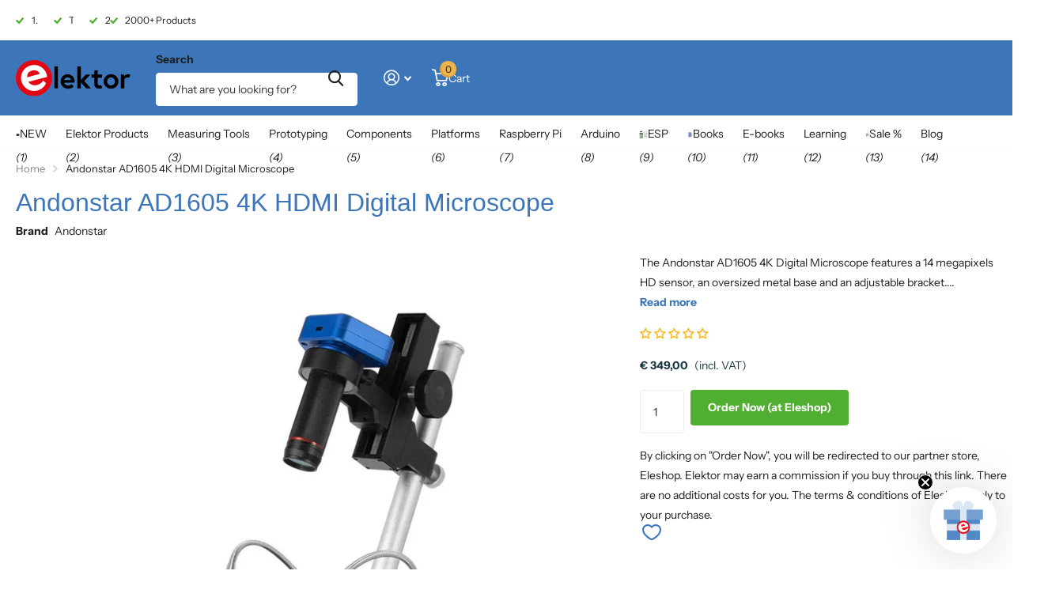

--- FILE ---
content_type: text/javascript; charset=utf-8
request_url: https://www.elektor.com/products/andonstar-ad1605-4k-hdmi-digital-microscope.js
body_size: 1578
content:
{"id":8644799168844,"title":"Andonstar AD1605 4K HDMI Digital Microscope","handle":"andonstar-ad1605-4k-hdmi-digital-microscope","description":"\u003cp\u003eThe Andonstar AD1605 4K Digital Microscope features a 14 megapixels HD sensor, an oversized metal base and an adjustable bracket. With 4k ultra HD image sensor, you can capture high-quality pictures and record ultra-clear videos. This 4K digital microscope possesses a magnification up to 150X. With a stand size of 37.5 x 25 x 47 cm, it can offer a large working space that is ideal for assembly, inspection, training, real-time viewing, image capture and video documentation. With it, you can check the solder joint of a circuit board, or the minute structure of coin, jewelry, textile, skin, insect, etc.\u003c\/p\u003e\n\u003ch2\u003eFeatures\u003c\/h2\u003e\n\u003cul\u003e\n\u003cli\u003e14 MP HD sensor providing clear images of high quality\u003c\/li\u003e\n\u003cli\u003eDeep depth of field making images sharp and clear\u003c\/li\u003e\n\u003cli\u003eOversized metal base providing large working space\u003c\/li\u003e\n\u003cli\u003eWide focus range from 5 to 29 cm\u003c\/li\u003e\n\u003cli\u003eAdjustable metal bracket for easy adjustment of magnification and object distance\u003c\/li\u003e\n\u003cli\u003eImage capture \u0026amp; video record function for convenient documentation of work\u003c\/li\u003e\n\u003cli\u003eUV Filter to protect the lens from the oil, heat, dirt or dust during soldering or repair\u003c\/li\u003e\n\u003cli\u003eIR remote control for easy operation and avoid the shake of the microscope with the button playing\u003c\/li\u003e\n\u003cli\u003eMemory card with up to 32 GB storage (not included in the package)\u003c\/li\u003e\n\u003c\/ul\u003e\n\u003ch2\u003eApplications\u003c\/h2\u003e\n\u003cul\u003e\n\u003cli\u003ePhone repair\u003c\/li\u003e\n\u003cli\u003ePCB checking\u003c\/li\u003e\n\u003cli\u003ePlants \u0026amp; insects\u003c\/li\u003e\n\u003cli\u003eArts \u0026amp; crafts\/miniature\u003c\/li\u003e\n\u003cli\u003ePrintings\/textile\u003c\/li\u003e\n\u003cli\u003eAssembling line\u003c\/li\u003e\n\u003cli\u003eAntique authentication\u003c\/li\u003e\n\u003cli\u003eJewelry appraisal\u003c\/li\u003e\n\u003cli\u003eWatch repair\u003c\/li\u003e\n\u003cli\u003eDIY\u003c\/li\u003e\n\u003c\/ul\u003e\n\u003ch2\u003eSpecifications\u003c\/h2\u003e\n\u003ctable\u003e\n\u003ctbody\u003e\n\u003ctr\u003e\n\u003ctd\u003eImage sensor\u003c\/td\u003e\n\u003ctd\u003e14 MP\u003c\/td\u003e\n\u003c\/tr\u003e\n\u003ctr\u003e\n\u003ctd\u003eVideo output\u003c\/td\u003e\n\u003ctd\u003e3840x2160 (30fps)\u003cbr\u003e2560x1440 (24fps)\u003cbr\u003e1920x1080 (60fps\/30fps)\u003c\/td\u003e\n\u003c\/tr\u003e\n\u003ctr\u003e\n\u003ctd\u003eVideo format\u003c\/td\u003e\n\u003ctd\u003eMP4\u003c\/td\u003e\n\u003c\/tr\u003e\n\u003ctr\u003e\n\u003ctd\u003eMagnification\u003c\/td\u003e\n\u003ctd\u003eUp to 150 times (29 inch HDMI monitor)\u003c\/td\u003e\n\u003c\/tr\u003e\n\u003ctr\u003e\n\u003ctd\u003ePhoto resolution\u003c\/td\u003e\n\u003ctd\u003eMax. 12 MP (4032x3024)\u003c\/td\u003e\n\u003c\/tr\u003e\n\u003ctr\u003e\n\u003ctd\u003ePhoto format\u003c\/td\u003e\n\u003ctd\u003eJPG\u003c\/td\u003e\n\u003c\/tr\u003e\n\u003ctr\u003e\n\u003ctd\u003eFocus range\u003c\/td\u003e\n\u003ctd\u003e5-29 cm\u003c\/td\u003e\n\u003c\/tr\u003e\n\u003ctr\u003e\n\u003ctd\u003eFrame Rate\u003c\/td\u003e\n\u003ctd\u003eMax. 60fps\u003c\/td\u003e\n\u003c\/tr\u003e\n\u003ctr\u003e\n\u003ctd\u003eVideo interface\u003c\/td\u003e\n\u003ctd\u003eHDMI\u003c\/td\u003e\n\u003c\/tr\u003e\n\u003ctr\u003e\n\u003ctd\u003eStorage\u003c\/td\u003e\n\u003ctd\u003emicroSD card (up to 32 GB)\u003c\/td\u003e\n\u003c\/tr\u003e\n\u003ctr\u003e\n\u003ctd\u003ePC support\u003c\/td\u003e\n\u003ctd\u003eNo\u003c\/td\u003e\n\u003c\/tr\u003e\n\u003ctr\u003e\n\u003ctd\u003ePower source\u003c\/td\u003e\n\u003ctd\u003e5 V DC\u003c\/td\u003e\n\u003c\/tr\u003e\n\u003ctr\u003e\n\u003ctd\u003eLight source\u003c\/td\u003e\n\u003ctd\u003e2 LEDs with the stand\u003c\/td\u003e\n\u003c\/tr\u003e\n\u003ctr\u003e\n\u003ctd\u003eStand size\u003c\/td\u003e\n\u003ctd\u003e37.5 x 25 x 47 cm\u003c\/td\u003e\n\u003c\/tr\u003e\n\u003ctr\u003e\n\u003ctd\u003eWeight\u003c\/td\u003e\n\u003ctd\u003e5.5 kg\u003c\/td\u003e\n\u003c\/tr\u003e\n\u003c\/tbody\u003e\n\u003c\/table\u003e\n\u003ch2\u003eIncluded\u003c\/h2\u003e\n\u003cul\u003e\n\u003cli\u003e1x Andonstar AD1605 Digital Microscope\u003c\/li\u003e\n\u003cli\u003e1x Metal stand\u003c\/li\u003e\n\u003cli\u003e1x UV filter\u003c\/li\u003e\n\u003cli\u003e1x IR remote\u003c\/li\u003e\n\u003cli\u003e1x Switch cable\u003c\/li\u003e\n\u003cli\u003e1x Power adapter\u003c\/li\u003e\n\u003cli\u003e1x User manual\u003c\/li\u003e\n\u003c\/ul\u003e","published_at":"2022-04-14T03:14:00+02:00","created_at":"2023-07-11T17:56:19+02:00","vendor":"Andonstar","type":"Trade PR","tags":["pfs:show:include_de","pfs:show:include_eu","pfs:show:include_fr","pfs:show:include_gb","pfs:show:include_ie","pfs:show:include_int","pfs:show:include_nl","Prototyping","Trade"],"price":34900,"price_min":34900,"price_max":34900,"available":true,"price_varies":false,"compare_at_price":null,"compare_at_price_min":0,"compare_at_price_max":0,"compare_at_price_varies":false,"variants":[{"id":46907226227020,"title":"Default Title","option1":"Default Title","option2":null,"option3":null,"sku":"20183","requires_shipping":true,"taxable":true,"featured_image":null,"available":true,"name":"Andonstar AD1605 4K HDMI Digital Microscope","public_title":null,"options":["Default Title"],"price":34900,"weight":5554,"compare_at_price":null,"inventory_management":null,"barcode":"020183","quantity_rule":{"min":1,"max":null,"increment":1},"quantity_price_breaks":[],"requires_selling_plan":false,"selling_plan_allocations":[]}],"images":["\/\/cdn.shopify.com\/s\/files\/1\/0626\/6280\/3788\/files\/andonstar-ad1605-4k-hdmi-digital-microscope20183-668995.jpg?v=1718723505","\/\/cdn.shopify.com\/s\/files\/1\/0626\/6280\/3788\/files\/andonstar-ad1605-4k-hdmi-digital-microscope20183-302767.jpg?v=1718723505","\/\/cdn.shopify.com\/s\/files\/1\/0626\/6280\/3788\/files\/andonstar-ad1605-4k-hdmi-digital-microscope20183-966213.jpg?v=1718723505","\/\/cdn.shopify.com\/s\/files\/1\/0626\/6280\/3788\/files\/andonstar-ad1605-4k-hdmi-digital-microscope20183-752739.jpg?v=1718723506","\/\/cdn.shopify.com\/s\/files\/1\/0626\/6280\/3788\/files\/andonstar-ad1605-4k-hdmi-digital-microscope20183-184313.jpg?v=1718723506"],"featured_image":"\/\/cdn.shopify.com\/s\/files\/1\/0626\/6280\/3788\/files\/andonstar-ad1605-4k-hdmi-digital-microscope20183-668995.jpg?v=1718723505","options":[{"name":"Title","position":1,"values":["Default Title"]}],"url":"\/products\/andonstar-ad1605-4k-hdmi-digital-microscope","media":[{"alt":"Andonstar AD1605 4K HDMI Digital Microscope - Elektor","id":47911135052108,"position":1,"preview_image":{"aspect_ratio":1.0,"height":1000,"width":1000,"src":"https:\/\/cdn.shopify.com\/s\/files\/1\/0626\/6280\/3788\/files\/andonstar-ad1605-4k-hdmi-digital-microscope20183-668995.jpg?v=1718723505"},"aspect_ratio":1.0,"height":1000,"media_type":"image","src":"https:\/\/cdn.shopify.com\/s\/files\/1\/0626\/6280\/3788\/files\/andonstar-ad1605-4k-hdmi-digital-microscope20183-668995.jpg?v=1718723505","width":1000},{"alt":"Andonstar AD1605 4K HDMI Digital Microscope - Elektor","id":47911135084876,"position":2,"preview_image":{"aspect_ratio":1.0,"height":1000,"width":1000,"src":"https:\/\/cdn.shopify.com\/s\/files\/1\/0626\/6280\/3788\/files\/andonstar-ad1605-4k-hdmi-digital-microscope20183-302767.jpg?v=1718723505"},"aspect_ratio":1.0,"height":1000,"media_type":"image","src":"https:\/\/cdn.shopify.com\/s\/files\/1\/0626\/6280\/3788\/files\/andonstar-ad1605-4k-hdmi-digital-microscope20183-302767.jpg?v=1718723505","width":1000},{"alt":"Andonstar AD1605 4K HDMI Digital Microscope - Elektor","id":47911135117644,"position":3,"preview_image":{"aspect_ratio":1.0,"height":1000,"width":1000,"src":"https:\/\/cdn.shopify.com\/s\/files\/1\/0626\/6280\/3788\/files\/andonstar-ad1605-4k-hdmi-digital-microscope20183-966213.jpg?v=1718723505"},"aspect_ratio":1.0,"height":1000,"media_type":"image","src":"https:\/\/cdn.shopify.com\/s\/files\/1\/0626\/6280\/3788\/files\/andonstar-ad1605-4k-hdmi-digital-microscope20183-966213.jpg?v=1718723505","width":1000},{"alt":"Andonstar AD1605 4K HDMI Digital Microscope - Elektor","id":47911135183180,"position":4,"preview_image":{"aspect_ratio":1.0,"height":1000,"width":1000,"src":"https:\/\/cdn.shopify.com\/s\/files\/1\/0626\/6280\/3788\/files\/andonstar-ad1605-4k-hdmi-digital-microscope20183-752739.jpg?v=1718723506"},"aspect_ratio":1.0,"height":1000,"media_type":"image","src":"https:\/\/cdn.shopify.com\/s\/files\/1\/0626\/6280\/3788\/files\/andonstar-ad1605-4k-hdmi-digital-microscope20183-752739.jpg?v=1718723506","width":1000},{"alt":"Andonstar AD1605 4K HDMI Digital Microscope - Elektor","id":47911135215948,"position":5,"preview_image":{"aspect_ratio":1.0,"height":1000,"width":1000,"src":"https:\/\/cdn.shopify.com\/s\/files\/1\/0626\/6280\/3788\/files\/andonstar-ad1605-4k-hdmi-digital-microscope20183-184313.jpg?v=1718723506"},"aspect_ratio":1.0,"height":1000,"media_type":"image","src":"https:\/\/cdn.shopify.com\/s\/files\/1\/0626\/6280\/3788\/files\/andonstar-ad1605-4k-hdmi-digital-microscope20183-184313.jpg?v=1718723506","width":1000}],"requires_selling_plan":false,"selling_plan_groups":[]}

--- FILE ---
content_type: image/svg+xml
request_url: https://www.elektor.com/cdn/shop/files/Elektor-Logo-2025.svg?v=1744114135&width=290
body_size: 36
content:
<svg xmlns="http://www.w3.org/2000/svg" height="152" width="477" id="svg1" xml:space="preserve" version="1.1"><defs id="defs7"></defs>
<style id="style1" type="text/css">
	.st0{fill:#E30613;}
	.st1{fill:#FFFFFF;}
</style>
<g id="g7">
	<g id="g1">
		<path id="path1" d="M 75.5,0 C 33.8,0 0,33.8 0,75.5 0,117.2 33.8,151 75.5,151 117.2,151 151,117.2 151,75.5 151,33.8 117.2,0 75.5,0" class="st0"></path>
	</g>
	<rect id="rect1" height="92.199997" width="14.6" y="26.299999" x="160.39999"></rect>
	<g id="g2">
		<path id="path2" d="m 215.4,72.5 c 9.6,0 14.3,6.7 14.5,11.7 h -28.7 c 0.5,-5.1 4.8,-11.7 14.2,-11.7 m 17.9,28.2 c 0,0 -5.7,5.9 -15.9,5.9 -9.1,0 -15.1,-6.6 -16.2,-11.7 h 43.2 c 0.1,-2.2 0.1,-4.4 0.1,-5.5 0,-17.8 -13.3,-30.1 -29.2,-30.1 -16.7,0 -29,13.4 -29,30.4 0,17 13.5,30.4 31.1,30.4 14,0 23.2,-8.3 23.2,-8.3 z"></path>
	</g>
	<polygon id="polygon2" points="284.8,88 310.2,60.7 291.3,60.7 270.5,83.5 270.5,26.3 255.9,26.3 255.9,118.5 270.5,118.5 270.5,93.3 292.6,118.5 311.9,118.5"></polygon>
	<g id="g6">
		<path id="path3" d="m 348.4,106.3 c -3.9,0 -7.6,-2.1 -7.6,-9.1 V 73.9 h 17.4 V 60.7 H 340.8 V 43.5 h -14.6 v 17.2 h -11.3 v 13.2 h 11.3 v 25.6 c 0,12.3 8.5,20.5 19.8,20.5 8.4,0 13.9,-3.8 13.9,-3.8 l -5.4,-12 c 0,0 -2.8,2.1 -6.1,2.1"></path>
		<path id="path4" d="m 396.1,106.3 c -9.9,0 -16,-7.7 -16,-16.7 0,-9 6.1,-16.7 16,-16.7 9.9,0 16,7.7 16,16.7 0,9 -6.1,16.7 -16,16.7 m 0,-47.1 c -17.2,0 -30.9,13.3 -30.9,30.4 0,17 13.7,30.4 30.9,30.4 17.2,0 30.9,-13.4 30.9,-30.4 -0.1,-17.1 -13.7,-30.4 -30.9,-30.4"></path>
		<path id="path5" d="m 466.2,59.2 c -10.7,0 -15.7,9.9 -15.7,9.9 v -8.4 h -13.9 v 57.8 h 14.6 V 80.7 c 0,0 4,-7.8 12.9,-7.8 4.3,0 7,1.3 7,1.3 L 476.2,61 c 0,0.1 -4.7,-1.8 -10,-1.8"></path>
		<path id="path6" d="m 47.5,72 c -1.6,-9.5 2.9,-23.5 20,-28.1 17.5,-4.7 29.1,5.2 32,14.2 z m 5.1,19.2 77.6,-20.8 c -0.2,-3 -0.7,-5.9 -1.4,-8.7 -0.1,-0.4 -0.2,-0.8 -0.3,-1.2 -0.1,-0.3 -0.2,-0.6 -0.2,-0.9 -0.1,-0.4 -0.2,-0.8 -0.3,-1.1 -7,-22.1 -27.6,-38.1 -52,-38.1 -30.1,0 -54.5,24.4 -54.5,54.5 0,30.1 24.4,54.5 54.5,54.5 22.3,0 41.4,-13.4 49.9,-32.5 L 113.7,86.2 c 0,0 -7.5,13.4 -25.9,18.3 C 71.1,109 57.1,100 52.6,91.2" class="st1"></path>
	</g>
</g>
</svg>


--- FILE ---
content_type: image/svg+xml
request_url: https://www.elektor.com/cdn/shop/files/Elektor-Logo-2025.svg?v=1744114135&width=145
body_size: 109
content:
<svg xmlns="http://www.w3.org/2000/svg" height="152" width="477" id="svg1" xml:space="preserve" version="1.1"><defs id="defs7"></defs>
<style id="style1" type="text/css">
	.st0{fill:#E30613;}
	.st1{fill:#FFFFFF;}
</style>
<g id="g7">
	<g id="g1">
		<path id="path1" d="M 75.5,0 C 33.8,0 0,33.8 0,75.5 0,117.2 33.8,151 75.5,151 117.2,151 151,117.2 151,75.5 151,33.8 117.2,0 75.5,0" class="st0"></path>
	</g>
	<rect id="rect1" height="92.199997" width="14.6" y="26.299999" x="160.39999"></rect>
	<g id="g2">
		<path id="path2" d="m 215.4,72.5 c 9.6,0 14.3,6.7 14.5,11.7 h -28.7 c 0.5,-5.1 4.8,-11.7 14.2,-11.7 m 17.9,28.2 c 0,0 -5.7,5.9 -15.9,5.9 -9.1,0 -15.1,-6.6 -16.2,-11.7 h 43.2 c 0.1,-2.2 0.1,-4.4 0.1,-5.5 0,-17.8 -13.3,-30.1 -29.2,-30.1 -16.7,0 -29,13.4 -29,30.4 0,17 13.5,30.4 31.1,30.4 14,0 23.2,-8.3 23.2,-8.3 z"></path>
	</g>
	<polygon id="polygon2" points="284.8,88 310.2,60.7 291.3,60.7 270.5,83.5 270.5,26.3 255.9,26.3 255.9,118.5 270.5,118.5 270.5,93.3 292.6,118.5 311.9,118.5"></polygon>
	<g id="g6">
		<path id="path3" d="m 348.4,106.3 c -3.9,0 -7.6,-2.1 -7.6,-9.1 V 73.9 h 17.4 V 60.7 H 340.8 V 43.5 h -14.6 v 17.2 h -11.3 v 13.2 h 11.3 v 25.6 c 0,12.3 8.5,20.5 19.8,20.5 8.4,0 13.9,-3.8 13.9,-3.8 l -5.4,-12 c 0,0 -2.8,2.1 -6.1,2.1"></path>
		<path id="path4" d="m 396.1,106.3 c -9.9,0 -16,-7.7 -16,-16.7 0,-9 6.1,-16.7 16,-16.7 9.9,0 16,7.7 16,16.7 0,9 -6.1,16.7 -16,16.7 m 0,-47.1 c -17.2,0 -30.9,13.3 -30.9,30.4 0,17 13.7,30.4 30.9,30.4 17.2,0 30.9,-13.4 30.9,-30.4 -0.1,-17.1 -13.7,-30.4 -30.9,-30.4"></path>
		<path id="path5" d="m 466.2,59.2 c -10.7,0 -15.7,9.9 -15.7,9.9 v -8.4 h -13.9 v 57.8 h 14.6 V 80.7 c 0,0 4,-7.8 12.9,-7.8 4.3,0 7,1.3 7,1.3 L 476.2,61 c 0,0.1 -4.7,-1.8 -10,-1.8"></path>
		<path id="path6" d="m 47.5,72 c -1.6,-9.5 2.9,-23.5 20,-28.1 17.5,-4.7 29.1,5.2 32,14.2 z m 5.1,19.2 77.6,-20.8 c -0.2,-3 -0.7,-5.9 -1.4,-8.7 -0.1,-0.4 -0.2,-0.8 -0.3,-1.2 -0.1,-0.3 -0.2,-0.6 -0.2,-0.9 -0.1,-0.4 -0.2,-0.8 -0.3,-1.1 -7,-22.1 -27.6,-38.1 -52,-38.1 -30.1,0 -54.5,24.4 -54.5,54.5 0,30.1 24.4,54.5 54.5,54.5 22.3,0 41.4,-13.4 49.9,-32.5 L 113.7,86.2 c 0,0 -7.5,13.4 -25.9,18.3 C 71.1,109 57.1,100 52.6,91.2" class="st1"></path>
	</g>
</g>
</svg>


--- FILE ---
content_type: text/javascript
request_url: https://www.elektor.com/cdn/shop/t/41/assets/custom.js?v=124381678416156210351749458256
body_size: 11291
content:
if(typeof html_tag==null){let html_tag2=document.documentElement}else html_tag=document.documentElement;if(typeof root_styles==null){let root_styles2=document.querySelector(":root")}else root_styles=document.querySelector(":root");if(typeof top_id==null){let top_id2=document.querySelector(".shopify-section-header")}else top_id=document.querySelector(".shopify-section-header");let nav_top_id=document.querySelector("#nav-top");if(typeof header_outer==null){let header_outer2=document.querySelector("#header-outer")}else header_outer=document.querySelector("#header-outer");let header_id=header_outer.querySelector("#header");if(typeof header_inner==null){let header_inner2=document.querySelector("#header-inner")}else header_inner=document.querySelector("#header-inner");let logo_id=document.querySelector("#logo"),logo_img=logo_id.querySelector("img"),search_id=document.querySelector("#search"),nav_outer=document.querySelector("#nav-outer"),nav_bar_id=document.querySelector("#nav-bar"),nav_id=document.querySelector("#nav");if(typeof content_id==null){let content_id2=document.getElementById("content")}else content_id=document.getElementById("content");let html_width=html_tag.getBoundingClientRect().width,nav_main=nav_bar_id??nav_id,global_dir;html_tag.getAttribute("dir")==="rtl"?global_dir=["rtl",!1]:global_dir=["ltr",!0];function isTouchDevice(){"use strict";return window.matchMedia("(pointer: coarse)").matches}const isMobile=window.mobileCheck()||isTouchDevice();var listCollectionSliderEvt=new CustomEvent("listCollectionSlider"),semanticSelectEvt=new CustomEvent("semanticSelect"),productcardVariantsEvt=new CustomEvent("productcardVariants"),quickShopEvt=new CustomEvent("quickShop"),ajaxCartEvt=new CustomEvent("ajaxCart"),announcementSliderEvt=new CustomEvent("announcementSlider"),moduleFeaturedSliderEvt=new CustomEvent("moduleFeaturedSlider"),listProductSliderEvt=new CustomEvent("listProductSlider"),listUspSliderEvt=new CustomEvent("listUspSlider"),listTestimonialsSliderEvt=new CustomEvent("listTestimonialsSlider"),listStaticSliderEvt=new CustomEvent("listStaticSlider"),searchClassesEvt=new CustomEvent("searchClasses"),createColsEvt=new CustomEvent("createCols"),moduleTabsEvt=new CustomEvent("moduleTabs"),formZindexEvt=new CustomEvent("formZindex"),ratingsEvt=new CustomEvent("ratings"),inputPaddingEvt=new CustomEvent("inputPadding"),topEvt=new CustomEvent("top"),backgroundEvt=new CustomEvent("background"),lazyVideoEvt=new CustomEvent("lazyVideo"),mediaFlexibleEvt=new CustomEvent("mediaFlexbile"),setCustomDropHeightEvt=new CustomEvent("setCustomDropHeight");function isHasSelectorSupported(){const testElement=document.createElement("div");try{return testElement.querySelector(":has(*)"),!0}catch{return!1}}function getSiblings(el){"use strict";return Array.from(el.parentNode.children).filter(function(sibling){return sibling!==el})}function append_url(el,content,className,href,access){"use strict";const link=createElementWithClass("a",className);link.href=href||"./",access===!0&&(link.setAttribute("tabindex",-1),link.setAttribute("aria-hidden",!0),link.setAttribute("focusable",!1)),link.innerHTML+=content,el&&el.appendChild(link)}function wrap(el,wrapper,className){"use strict";el.parentNode.insertBefore(wrapper,el),className&&wrapper.classList.add(className),wrapper.appendChild(el)}function new_css(id,href,media){"use strict";if(!document.getElementById(id)){const a=document.createElement("link");media===void 0&&(media="screen"),a.setAttribute("id",id),a.setAttribute("rel","stylesheet"),a.setAttribute("href",href),a.setAttribute("media",media),a.setAttribute("id",id);const b=document.querySelectorAll("link[id]");b.length?Array.from(b).forEach(function(el){el.after(a)}):document.head.appendChild(a)}}function customDropHeight(){"use strict";nav_main&&[".m6fr.wide-transparent",".m6fr.size-xl",".m6fr article.size-xl"].some(selector=>document.querySelector(selector))&&requestAnimationFrame(function(){if(header_outer&&header_inner){const headerHeight=header_outer.getBoundingClientRect().height+"px";root_styles.style.setProperty("--header_height_static",headerHeight)}if(nav_top_id){const nav_top_idHeight=nav_top_id.getBoundingClientRect().height+"px";root_styles.style.setProperty("--nav_top_h",nav_top_idHeight)}})}let stickyOffsetCalculated=!1;function stickyOffset(){if(!stickyOffsetCalculated&&nav_main){const SO_req=[".m6pr",'[id^="section-"]',".f8ps",".f8sr",".m6cl",".m6ac"];if(header_outer&&header_inner){let headerHeight;if(SO_req.some(selector=>document.querySelector(selector))){const setStickyOffset=()=>{const height=header_outer.getBoundingClientRect().height+"px";root_styles.style.setProperty("--sticky_offset",height)};header_inner.classList.contains("sticky-nav")?(html_tag.classList.add("has-sticky-nav"),enquire.register("screen and (max-width: 1000px)",function(){setStickyOffset()}).register("screen and (min-width: 1001px)",function(){const nav_mainHeight=nav_main.getBoundingClientRect().height+"px";root_styles.style.setProperty("--sticky_offset",nav_mainHeight)})):setStickyOffset()}}stickyOffsetCalculated=!0}}isMobile||document.addEventListener("mouseover",stickyOffset),document.addEventListener("keyup",stickyOffset),document.addEventListener("touchstart",stickyOffset),document.addEventListener("scroll",stickyOffset),window.addEventListener("resize",()=>{stickyOffsetCalculated=!1,stickyOffset()}),setTimeout(function(){"use strict";customDropHeight()},100),window.addEventListener("resize",function(){"use strict";customDropHeight(),header_outer&&header_inner&&requestAnimationFrame(function(){const header_outerHeight=header_outer.getBoundingClientRect().height+"px";root_styles.style.setProperty("--header_height_static",header_outerHeight)})}),window.addEventListener("setCustomDropHeight",function(evt){customDropHeight()});let scrollbarWidthCalculated=!1;function getScrollbarWidth(){"use strict";scrollbarWidthCalculated||(root_styles.style.setProperty("--scrollbar_width",window.innerWidth-html_tag.getBoundingClientRect().width+"px"),scrollbarWidthCalculated=!0)}const SB_req=[".m6bx.wide",".m6fr.wide",".l4ft.fullwidth",".l4cl.fullwidth",".shopify-section-breadcrumbs"];if(SB_req.some(selector=>document.querySelector(selector))&&getScrollbarWidth(),logo_img?logo_img.complete?customDropHeight():logo_img.addEventListener("load",customDropHeight):customDropHeight(),header_inner&&(header_inner.classList.contains("mobile-visible-search")&&html_tag.classList.add("has-mobile-visible-search"),header_inner.classList.contains("t1nn")&&html_tag.classList.add("t1nn")),content_id&&header_inner){const ffa=content_id.children[0];let ffc,ffd=!1,ffe=!1;ffa&&(ffc=ffa.children[0],ffa.classList.contains("shopify-section")&&header_inner.hasAttribute("data-transparent")&&(ffd=!0),ffc&&(ffc.classList.contains("m6bx")||ffc.classList.contains("m6fr"))&&ffc.classList.contains("wide")&&(ffe=!0,ffc.classList.add("im-tr")),document.querySelector('.shopify-section-header ~ [class*="shopify-section-announcement-bar"]')&&(ffd=!1),ffd&&ffe&&ffc&&ffc.classList.contains("wide-transparent")?(top_id.classList.add("transparent"),html_tag.classList.add("has-first-m6fr-wide"),ffc.classList.contains("m6bx")&&html_tag.classList.add("has-first-m6bx-wide")):header_inner.classList.remove("transparent"))}function create_slider(el,settings,minSlides){"use strict";var sliderElement=el,bg=!1,child;const imgOverlays=[];if(el.getElementsByClassName("img-overlay").length&&Array.from(el.children).forEach(function(child2){child2.classList.contains("img-overlay")&&(bg=!0,imgOverlays.push(child2),child2.remove())}),el.children.length>1){el.tagName.toLowerCase()==="ul"&&(el.setAttribute("role","none"),Array.from(el.children).forEach(child2=>{child2.setAttribute("role","none"),child2.classList.add("li")}));const items=sliderElement.children;if(minSlides||(minSlides=1),items.length>parseFloat(minSlides)){var paginationClass;paginationClass=settings&&settings.pagination&&settings.pagination.el||".swiper-pagination",paginationClass=paginationClass.replace(/\./g," ").trim();const dots=createElementWithClass("span",paginationClass),prev=createElementWithClass("span","swiper-button-prev"),next=createElementWithClass("span","swiper-button-next");sliderElement.classList.add("s4wi"),prev.classList.add("swiper-button-nav"),next.classList.add("swiper-button-nav"),prev.setAttribute("role","navigation"),next.setAttribute("role","navigation"),Array.from(items).forEach(el2=>wrap(el2,document.createElement("div"),"swiper-slide")),sliderElement.innerHTML='<div class="swiper-outer"><div class="swiper-wrapper">'+sliderElement.innerHTML+'</div></div> <div class="swiper-custom-pagination"></div>';const dots_cont=sliderElement.querySelector(".swiper-custom-pagination");settings&&settings.pagination?(settings.pagination.el=settings.pagination.el||"."+paginationClass,dots_cont.append(prev,dots,createElementWithClass("span","swiper-custom-fraction"),next)):dots_cont.append(prev,next);const swiperInstance=new Swiper(sliderElement.children[0],settings);return sliderElement.querySelectorAll(".swiper-pagination-bullet").forEach(bullet=>bullet.setAttribute("role","navigation")),swiperInstance}}return(bg=!0)&&imgOverlays.forEach(function(imgOverlay){el.appendChild(imgOverlay)}),null}function randomize(el){"use strict";el.setAttribute("data-random",Math.floor(Math.random()*1e4)+1)}function clone_with_class(el,cl1,cl2){"use strict";const cln=el.cloneNode(!0);cln.classList.add(cl1),el.after(cln),el.classList.add(cl2)}function new_js(el){"use strict";var tag=document.createElement("script");tag.src=el,document.body.appendChild(tag)}function checkIfImageExists(url,callback){"use strict";const img=new Image;img.onload=()=>callback(!0),img.onerror=()=>callback(!1),img.src=url,img.complete&&img.onload()}function assignIndex(elements){"use strict";Array.from(elements).forEach((el,index)=>{el.style.zIndex=elements.length-index})}html_tag.classList.add("js"),window.addEventListener("top",function(evt){if(logo_id){const logo_text=logo_id.querySelectorAll("span");logo_id.parentElement.classList.contains("text-center-logo")&&!header_inner.classList.contains("hide-btn")&&search_id.classList.add("compact"),logo_text.length&&header_inner.classList.add("logo-text");const imgWithAlt=logo_id.querySelector("img[alt]");if(imgWithAlt){const pt=imgWithAlt.parentNode;checkIfImageExists(imgWithAlt.getAttribute("src"),exists=>{if(!exists){const span=document.createElement("span");span.innerHTML=imgWithAlt.getAttribute("alt"),pt.appendChild(span),pt.classList.add("broken-img")}})}}function calcLogoOffset(){if(header_id&&logo_id&&header_inner.classList.contains("text-center-logo")){const header_width=header_id.getBoundingClientRect().width;root_styles.style.setProperty("--logo_offset",logo_id.offsetLeft/header_width*100+"%")}}nav_id?.classList.contains("no-wide")&&top_id.classList.add("has-no-wide"),nav_bar_id?.classList.contains("no-wide")&&top_id.classList.add("has-no-wide");var navs=document.querySelectorAll("#nav, #nav-bar");function throttle(callback,delay){let timeoutId;return function(){timeoutId||(timeoutId=setTimeout(()=>{callback(),timeoutId=null},delay))}}function checkInv(el,ratio){"use strict";const el_rect=el.getBoundingClientRect();(global_dir[1]===!1?window.innerWidth-el_rect.left-el.offsetWidth:el_rect.left)>window.innerWidth*ratio?el.classList.add("inv"):el.classList.remove("inv")}function countNavDist(el,em,nav){const d=el.dataset.copy,f=nav.querySelector(`.show-all li[data-copy="${d}"]`);el.classList.contains("temp-hidden")&&(el.classList.remove("temp-hidden"),f&&f.classList.remove("temp-hidden"));const jf=el.getBoundingClientRect().width,el_off=global_dir[1]===!1?nav.getBoundingClientRect().width-el.offsetLeft-el.getBoundingClientRect().width-0:el.offsetLeft-0,el_tr=el.parentElement.querySelectorAll(".temp-hidden:not(.show-all)").length>0?1.1:0;nav.getBoundingClientRect().width<el_off+el.getBoundingClientRect().width+jf+em*el_tr?(el.classList.add("temp-hidden"),f&&f.classList.add("temp-hidden")):(el.classList.remove("temp-hidden"),f&&f.classList.remove("temp-hidden"))}function countNavDistF(el,em,en,nav){enquire.register("screen and (min-width: 1001px)",function(){let mdf;const mdm=Math.abs(parseFloat(getComputedStyle(el).getPropertyValue("margin-right")));(nav.classList.contains("text-justify")||nav.classList.contains("have-text-justify"))&&!isNaN(mdm)?mdf=mdm:mdf=0;const replaceTextClass=(originalClass,replacementClass)=>{nav.classList.contains(originalClass)&&(nav.classList.remove(originalClass),nav.classList.add(replacementClass))};if(!(el.clientWidth>nav.clientWidth+mdf))replaceTextClass("have-text-center","text-center"),replaceTextClass("have-text-justify","text-justify"),replaceTextClass("have-text-end","text-end");else{replaceTextClass("text-center","have-text-center"),replaceTextClass("text-justify","have-text-justify"),replaceTextClass("text-end","have-text-end"),em.length&&(en=em[0].getBoundingClientRect().width);const children=Array.from(el.children),handleResize=()=>{children.forEach(eo=>{countNavDist(eo,en,nav)})};handleResize(),window.addEventListener("resize",throttle(handleResize,200))}})}navs.length&&(nav_outer&&top_id.classList.add("has-nav-outer"),Array.from(navs).forEach(function(nav_main2){nav_main2.closest("#header-inner")!==null?html_tag.classList.add("has-inside-nav"):html_tag.classList.remove("has-inside-nav");const nmu=nav_main2.querySelector("[data-type]"),nms=0;if(nmu!==null){Array.from(nmu.children).forEach(function(el,index){el.setAttribute("data-copy",nmu.children.length-index)});const nml=nmu.querySelector("li.show-all");if(nml){let logoLoad2=function(){calcLogoOffset(),countNavDistF(nmu,nml,nms,nav_main2),top_id.classList.add("ready"),header_id.classList.add("ready")};var logoLoad=logoLoad2;const all_submenu=createElementWithClass("ul","show-all-submenu");nml.appendChild(all_submenu);const nmt=Array.from(nml.closest("ul").children),submenu=nml.querySelector(".show-all-submenu");if(nmt.forEach(el=>{const clone_me=el.cloneNode(!0);submenu.appendChild(clone_me)}),nav_outer?(calcLogoOffset(),setTimeout(function(){logo_img?logo_img.complete?logoLoad2():logo_img.addEventListener("load",logoLoad2):(countNavDistF(nmu,nml,nms,nav_main2),top_id.classList.add("ready"),header_id.classList.add("ready"))},250)):setTimeout(function(){countNavDistF(nmu,nml,nms,nav_main2),header_outer.classList.add("ready")},250),window.addEventListener("resize",throttle(()=>{calcLogoOffset(),header_outer.classList.remove("ready"),countNavDistF(nmu,nml,nms,nav_main2),header_outer.classList.add("ready")},200)),nav_main2.closest("#header-inner")!==null&&nav_main2.closest("#header-inner").classList.contains("sticky-nav")){let callback2=function(mutationList,observer2){mutationList.forEach(function(mutation){if(mutation.type==="attributes"&&mutation.attributeName==="class")var temp_hidden=nav_main2.getElementsByClassName("temp-hidden")})};var callback=callback2;new MutationObserver(callback2).observe(nav_main2,{attributes:!0})}}const nmv=nav_main2.getElementsByClassName("sub-static");if(nmv.length){let executeCheckInv2=function(){checkInvExecuted||Array.from(nmv).forEach(function(el){checkInv(el,.5)})};var executeCheckInv=executeCheckInv2;let checkInvExecuted=!1;document.addEventListener("mouseover",function(){checkInvExecuted||(executeCheckInv2(),checkInvExecuted=!0)}),window.addEventListener("resize",()=>{checkInvExecuted=!1,executeCheckInv2()})}}})),search_id&&header_inner&&(search_id.classList.contains("no-bg")&&!search_id.classList.contains("bd-b")&&top_id.classList.add("no-bd-m"),search_id.classList.contains("no-bg")&&top_id.classList.add("no-bd"),search_id.classList.contains("no-pd-t")&&top_id.classList.add("no-pd-t"),!search_id.classList.contains("compact")&&header_inner.classList.contains("hide-btn")&&header_inner.classList.contains("text-center-logo")&&(search_id.classList.add("not-compact"),search_id.classList.contains("not-compact")&&enquire.register("screen and (max-width: 1000px)",function(){search_id.classList.add("compact")}).register("screen and (min-width: 1001px)",function(){search_id.classList.remove("compact")}))),nav_main&&Array.from(nav_main.querySelectorAll('a[href="#"]')).forEach(el=>{const parent=el.parentElement;parent&&parent.classList.add("empty-url")});var a_accessible=document.getElementsByClassName("link-accessible");function accessibleLink(el){if(html_tag.classList.contains("t1ac")?(html_tag.classList.remove("t1ac"),Cookies.set("accessible","no")):(new_css("accessible-mode-css",window.filepaths.theme_accessible_css),html_tag.classList.add("t1ac"),Cookies.set("accessible","yes")),nav_id||nav_bar_id){var temp_hidden=nav_main.getElementsByClassName("temp-hidden");setTimeout(function(){Array.from(temp_hidden).forEach(function(el2){el2.classList.remove("temp-hidden")}),window.dispatchEvent(new Event("resize"))},100)}}a_accessible.length&&(Array.from(a_accessible).forEach(function(el){el.parentElement.classList.add("has-link-accessible")}),html_tag.addEventListener("click",function(event){event.target.matches("a.link-accessible, a.link-accessible *")&&(accessibleLink(event.target.closest("a.link-accessible")),event.preventDefault())}),html_tag.addEventListener("keyup",function(event){event.key===" "&&event.target.matches("a.link-accessible, a.link-accessible *")&&(accessibleLink(event.target.closest("a.link-accessible")),event.preventDefault())})),Cookies.get("accessible")==="yes"?(new_css("accessible-mode-css",window.filepaths.theme_accessible_css),html_tag.classList.add("t1ac")):(html_tag.classList.remove("t1ac"),Cookies.remove("accessible")),search_id&&(search_id.classList.contains("compact-handle")?html_tag.classList.add("t1sh-mobile","search-compact-handle"):html_tag.classList.remove("t1sh-mobile","search-compact-handle"),search_id.classList.contains("compact-handle-mobile")?html_tag.classList.add("t1sh-mobile","search-compact-handle","search-compact-handle-mobile"):html_tag.classList.remove("search-compact-handle-mobile"),search_id.classList.contains("compact")?(search_id.classList.contains("compact-handle")?html_tag.classList.add("t1sh"):html_tag.classList.remove("t1sh"),html_tag.classList.add("t1sr")):html_tag.classList.remove("t1sr","t1sh"),search_id.classList.contains("text-center-sticky")?html_tag.classList.add("search-compact-is-centered"):html_tag.classList.remove("search-compact-is-centered"))}),window.dispatchEvent(topEvt);var breadcrumb_back=document.querySelectorAll(".breadcrumb-back");breadcrumb_back.length&&Array.from(breadcrumb_back).forEach(function(el){document.referrer.indexOf(window.location.host)!==-1?el.addEventListener("click",function(e){return history.go(-1),!1}):el.remove()});var select_tag=document.getElementsByTagName("select");window.addEventListener("formZindex",function(evt){Array.from(select_tag).forEach(el=>{const parentNode=el.parentNode,closestParagraph=el.closest("p");parentNode.classList.add("has-select"),closestParagraph&&closestParagraph.classList.add("has-select"),el.addEventListener("change",()=>{el.classList.add("changed")})});let handleFormChildrenCalculated=!1;function handleFormChildren(){if(!handleFormChildrenCalculated){var formChildren=document.querySelectorAll("form > *, fieldset > *, .no-zindex, .no-zindex > *, .has-select, .f8pr > *, .l4ca.compact.in-panel > *, .l4cl.box > li, .f8pr-bulk > *");formChildren.length&&assignIndex(formChildren),handleFormChildrenCalculated=!0}}isMobile||document.addEventListener("mouseover",handleFormChildren),document.addEventListener("keyup",handleFormChildren),document.addEventListener("touchstart",handleFormChildren),document.addEventListener("scroll",handleFormChildren),window.addEventListener("resize",handleFormChildren)}),window.dispatchEvent(formZindexEvt);function runPaddingsForInputs(element){const prefixSpan=element.querySelector("span:first-child");if(prefixSpan){const sibling=prefixSpan.nextElementSibling;sibling&&sibling.style.setProperty("--pdi",prefixSpan.offsetWidth+"px")}}requestAnimationFrame(function(){Array.from(document.querySelectorAll('[class*="input-"][class*="fix"]')).forEach(runPaddingsForInputs)}),window.check_limit_event=function(){var check_limit=document.querySelectorAll(".check[data-limit]");check_limit.length&&Array.from(check_limit).forEach(function(el){if(!el.classList.contains("check-limit-initialized")){el.classList.add("check-limit-initialized");var tag_limit="a",limit,trigger,nextAll=!1,lastDesc;(el.tagName.toLowerCase()==="ul"||el.tagName.toLowerCase()==="ol")&&(tag_limit="li"),limit=createElementWithClass(tag_limit,"limit"),trigger=el.children[el.dataset.limit-1],trigger!==void 0&&(nextAll=[].filter.call(trigger.parentNode.children,function(htmlElement){return htmlElement.previousElementSibling===trigger?nextAll=!0:nextAll}),nextAll.forEach(function(em){em.classList.contains("hidden")||em.classList.add("hidden-check")}),limit.innerText="+"+Math.abs(el.querySelectorAll("li:not(.hidden, .tip-cont)").length-el.dataset.limit),(tag_limit="li")&&(limit.innerHTML='<a href="./">'+limit.innerHTML+"</a>"),el.append(limit),lastDesc=el.querySelector("li.hidden"),lastDesc&&el.appendChild(lastDesc),Array.from(el.querySelectorAll("a.limit, .limit a")).forEach(function(em){em.addEventListener("click",function(e){el.classList.add("limit-clicked"),e.preventDefault()})}))}})},check_limit_event(),window.addEventListener("background",function(evt){document.querySelector("#background.done")&&document.querySelector("#background.done").remove();const background_id=document.getElementById("background");background_id&&!background_id.classList.contains("static")&&(background_id.parentNode.id==="content"||background_id.parentNode.classList.contains("shopify-section"))&&(document.getElementById("root").appendChild(background_id),background_id.classList.add("done"))}),window.dispatchEvent(backgroundEvt),window.addEventListener("moduleTabs",function(evt){var tabs_holder=document.querySelectorAll("#content, .m6pn");tabs_holder.length&&Array.from(tabs_holder).forEach(function(el){const module_tabs=el.getElementsByClassName("m6tb");module_tabs.length&&Array.from(module_tabs).forEach(function(el2){typeof semanticTabs=="function"&&!el2.classList.contains("tabs-initialized")&&semanticTabs(el2),el2.classList.add("tabs-initialized")})})}),window.dispatchEvent(moduleTabsEvt);var list_testimonials,list_static,popup_a,list_collection_slider;window.addEventListener("moduleFeaturedSlider",function(event){const module_featured=document.querySelectorAll(".m6fr:not(.s4wi)");module_featured.length&&Array.from(module_featured).forEach(function(el){var pagination_type="bullets",autoplay_int=!1,total_sl=el.children.length,featuredSlider;el.querySelectorAll("figure").forEach(function(em){em.getElementsByTagName("picture").length>1&&em.classList.add("has-pics")}),el.classList.contains("slider-fraction")&&(pagination_type="fraction"),el.getAttribute("data-autoplay")&&(autoplay_int={delay:parseFloat(el.getAttribute("data-autoplay")),pauseOnMouseEnter:!0}),randomize(el);const randomId=el.getAttribute("data-random");featuredSlider=create_slider(el,{direction:"horizontal",loop:!0,autoHeight:!0,resizeObserver:!0,autoplay:autoplay_int,threshold:50,pagination:{el:".swiper-pagination-"+randomId,clickable:!0,type:pagination_type,renderBullet:function(index,className){return'<span class="'+className+'">'+(index+1)+"<span class='prg'></span></span>"},renderFraction:function(currentClass,totalClass){return'<span class="'+currentClass+'"></span> <span class="slash">/</span> <span class="'+totalClass+'"></span>'}},navigation:{nextEl:'[data-random="'+randomId+'"] .swiper-button-next',prevEl:'[data-random="'+randomId+'"] .swiper-button-prev'},on:{afterInit:function(swiper){updateSwiper(swiper)},slideChangeTransitionStart:function(swiper){updateSwiper(swiper),Array.from(el.querySelectorAll(".swiper-slide > article.aside")).forEach(function(em){em.parentNode.classList.add("has-aside")});var active_content=swiper.el.querySelectorAll('.swiper-slide[data-swiper-slide-index="'+swiper.realIndex+'"] > article')[0];typeof active_content<"u"&&el.setAttribute("data-active-content",active_content.getAttribute("class")),swiper.realIndex>0?el.classList.add("changed"):el.classList.remove("changed"),swiper.realIndex+1===total_sl?el.classList.add("last-slide-active"):el.classList.remove("last-slide-active")},resize:function(swiper){typeof Shopify<"u"&&Shopify.designMode&&Array.from(featuredSlider.slides).forEach(function(){featuredSlider.slideNext(0)}),setTimeout(function(){featuredSlider.updateAutoHeight()},500)}}});function updateSwiper(swiper){Array.from(el.querySelectorAll(".swiper-slide > article.aside")).forEach(em=>{em.parentNode.classList.add("has-aside")});const active_content=swiper.el.querySelector('.swiper-slide[data-swiper-slide-index="'+swiper.realIndex+'"] > article');typeof active_content<"u"&&el.setAttribute("data-active-content",active_content.getAttribute("data-color-palette")),swiper.realIndex>0?el.classList.add("changed"):el.classList.remove("changed"),swiper.realIndex+1===total_sl?el.classList.add("last-slide-active"):el.classList.remove("last-slide-active")}featuredSlider!==null&&(el.getAttribute("data-autoplay")&&!el.classList.contains("no-controls")&&(append_url(el,"Play/Pause","play-pause"),el.querySelector(".play-pause").addEventListener("click",function(e){el.classList.contains("paused")?(el.classList.remove("paused"),featuredSlider.autoplay.start()):(el.classList.add("paused"),featuredSlider.autoplay.stop()),e.preventDefault()}),el.addEventListener("mouseleave",function(){el.classList.contains("paused")||featuredSlider.autoplay.start()})),window.addEventListener("resize",function(event2){html_tag.classList.add("resized")},!0),setTimeout(function(){featuredSlider.updateAutoHeight()},500)),el.classList.contains("s4wi")&&setTimeout(function(){typeof updateSlidersEvt<"u"&&window.dispatchEvent(updateSlidersEvt)},300)})}),window.dispatchEvent(moduleFeaturedSliderEvt),window.addEventListener("announcementSlider",function(event){top_bar=document.querySelector(".shopify-section-announcement-bar:not(.s4wi)");var top_bar_children=document.querySelectorAll(".shopify-section-announcement-bar:not(.s4wi) > *:not(.close, .overlay-close)");if(top_bar&&top_bar_children.length>1&&!top_bar.classList.contains("m6kn")){Array.from(top_bar.querySelectorAll(".close, .overlay-close")).forEach(function(el){el.remove()});let autoplay_top_int=!1;const dataAutoplay=top_bar.getAttribute("data-autoplay");dataAutoplay&&(autoplay_top_int={delay:parseFloat(dataAutoplay),pauseOnMouseEnter:!0,disableOnInteraction:!1}),top_bar.querySelector(".no-nav")&&top_bar.classList.add("no-nav"),randomize(top_bar);const randomId=top_bar.getAttribute("data-random");create_slider(top_bar,{direction:"horizontal",loop:!0,autoHeight:!0,spaceBetween:window.innerWidth*.5,autoplay:autoplay_top_int,pagination:!1,navigation:{nextEl:'[data-random="'+randomId+'"] .swiper-button-next',prevEl:'[data-random="'+randomId+'"] .swiper-button-prev'}})}}),window.dispatchEvent(announcementSliderEvt),list_panel_slider=document.getElementsByClassName("l4ps"),list_panel_slider.length&&Array.from(list_panel_slider).forEach(function(el){var pagination_type="bullets",autoplay_int=!1,total_sl=el.children.length;el.classList.contains("slider-fraction")&&(pagination_type="fraction"),el.getAttribute("data-autoplay")&&(autoplay_int={delay:parseFloat(el.getAttribute("data-autoplay")),pauseOnMouseEnter:!0,disableOnInteraction:!1}),randomize(el);const randomId=el.getAttribute("data-random");create_slider(el,{direction:"horizontal",loop:!1,autoHeight:!0,autoplay:autoplay_int,pagination:{el:".swiper-pagination-"+randomId,clickable:!0,type:pagination_type},navigation:{nextEl:'[data-random="'+randomId+'"] .swiper-button-next',prevEl:'[data-random="'+randomId+'"] .swiper-button-prev'},on:{slideChangeTransitionStart:function(swiper){swiper.el.parentNode.classList.toggle("changed",swiper.realIndex>0),swiper.el.parentNode.classList.toggle("last-slide-active",swiper.realIndex+1===total_sl)}}})}),window.addEventListener("listTestimonialsSlider",function(event){list_testimonials=document.querySelectorAll(".l4ts:not(.s4wi)"),list_testimonials.length&&Array.from(list_testimonials).forEach(function(el){var ln=[1,2,3],pagination_type="bullets",autoplay_int=!1,total_sl=el.children.length,options;if((el.classList.contains("wide")||el.classList.contains("w100"))&&(ln=[1,1,1]),el.classList.contains("w50")&&(ln=[1,2,2]),el.classList.contains("slider-fraction")&&(pagination_type="fraction"),el.getAttribute("data-autoplay")&&(autoplay_int={delay:parseFloat(el.getAttribute("data-autoplay")),pauseOnMouseEnter:!0,disableOnInteraction:!1}),randomize(el),options={direction:"horizontal",loop:!0,autoHeight:!0,spaceBetween:16,slidesPerView:ln,slidesPerGroup:ln,autoplay:autoplay_int,pagination:{el:".swiper-pagination-"+el.getAttribute("data-random"),clickable:!0,type:pagination_type,renderFraction:function(currentClass,totalClass){return'<span class="'+currentClass+'"></span> <span class="slash">/</span> <span class="'+totalClass+'"></span>'}},navigation:{nextEl:'[data-random="'+el.getAttribute("data-random")+'"] .swiper-button-next',prevEl:'[data-random="'+el.getAttribute("data-random")+'"] .swiper-button-prev'},on:{slideChangeTransitionStart:function(swiper){swiper.el.parentNode.classList.toggle("changed",swiper.realIndex>0),swiper.el.parentNode.classList.toggle("last-slide-active",swiper.realIndex+1===total_sl)}},breakpoints:{0:{slidesPerView:ln[0],slidesPerGroup:ln[0]},760:{slidesPerView:ln[1],slidesPerGroup:ln[1]},1e3:{slidesPerView:ln[2],slidesPerGroup:ln[2]}}},el.classList.contains("slider")&&el.children.length>ln[2]&&create_slider(el,options),el.classList.contains("slider-mobile")&&el.children.length>ln[0]){const nextSibling=el.nextElementSibling;clone_with_class(el,"mobile-only","mobile-hide"),nextSibling&&nextSibling.classList.contains("mobile-only")&&(nextSibling.hasAttribute("id")&&nextSibling.removeAttribute("id"),create_slider(el.nextElementSibling,options))}})}),window.dispatchEvent(listTestimonialsSliderEvt),window.addEventListener("listStaticSlider",function(event){list_static=document.querySelectorAll(".l4st:not(.s4wi)"),list_static.length&&Array.from(list_static).forEach(function(el){if(!el.classList.contains("static")){var pagination_type="bullets",autoplay_int=!1,total_sl=el.children.length;el.classList.contains("slider-fraction")&&(pagination_type="fraction"),el.getAttribute("data-autoplay")&&(autoplay_int={delay:parseFloat(el.getAttribute("data-autoplay")),pauseOnMouseEnter:!0,disableOnInteraction:!1}),randomize(el);const randomId=el.getAttribute("data-random");clone_with_class(el,"mobile-only","mobile-hide"),el.nextElementSibling.classList.contains("mobile-only")&&(el.nextElementSibling.hasAttribute("id")&&el.nextElementSibling.removeAttribute("id"),create_slider(el.nextElementSibling,{direction:"horizontal",loop:!0,autoHeight:!0,spaceBetween:16,autoplay:autoplay_int,pagination:{el:".swiper-pagination-"+randomId,clickable:!0,type:pagination_type,renderFraction:function(currentClass,totalClass){return'<span class="'+currentClass+'"></span> <span class="slash">/</span> <span class="'+totalClass+'"></span>'}},navigation:{nextEl:'[data-random="'+randomId+'"] .swiper-button-next',prevEl:'[data-random="'+randomId+'"] .swiper-button-prev'},on:{slideChangeTransitionStart:function(swiper){swiper.el.parentNode.classList.toggle("changed",swiper.realIndex>0),swiper.el.parentNode.classList.toggle("last-slide-active",swiper.realIndex+1===total_sl)}}}))}})}),window.dispatchEvent(listStaticSliderEvt),window.addEventListener("listUspSlider",function(event){list_usp=document.querySelectorAll(".l4us:not(.s4wi)"),list_usp.length&&Array.from(list_usp).forEach(function(el){if(!el.classList.contains("static")){let autoplay_int=!1,autowidth_int=1,space_between;el.classList.contains("no-arrows")?space_between=16:space_between=44,el.hasAttribute("data-autoplay")&&(autoplay_int={delay:parseFloat(el.getAttribute("data-autoplay")),pauseOnMouseEnter:!0,disableOnInteraction:!1}),randomize(el);const randomId=el.getAttribute("data-random");el.querySelectorAll("li").length===1&&el.classList.remove("slider","slider-single"),el.closest("#nav-top")!==null&&el.classList.contains("slider")&&(el.classList.add("slider-in-header"),el.classList.contains("slider-single")||(autowidth_int="auto"));const options={direction:"horizontal",loop:!0,pagination:!1,autoplay:autoplay_int,slidesPerView:autowidth_int,autoHeight:!0,spaceBetween:space_between,navigation:{nextEl:'[data-random="'+randomId+'"] .swiper-button-next',prevEl:'[data-random="'+randomId+'"] .swiper-button-prev'},breakpoints:{0:{slidesPerView:1},760:{slidesPerView:autowidth_int},1e3:{spaceBetween:space_between},1100:{spaceBetween:20}}};if(!el.classList.contains("mobile-static")){if(el.classList.contains("slider"))create_slider(el,options);else if(el.childNodes.length>1){clone_with_class(el,"l4us-mobile","mobile-hide");const nextElement=el.nextElementSibling;nextElement.classList.contains("l4us-mobile")&&(nextElement.classList.remove("slider","slider-in-header"),nextElement.hasAttribute("id")&&nextElement.removeAttribute("id"),create_slider(nextElement,options))}}}})}),window.dispatchEvent(listUspSliderEvt),popup_a=document.getElementsByClassName("popup-a"),popup_a.length&&Array.from(popup_a).forEach(function(el){Array.from(el.getElementsByClassName("l4cl")).forEach(function(el2){el2.classList.add("in-popup")})}),list_collection_slider=document.querySelectorAll(".l4cl.slider:not(.in-popup, .s4wi), .l4ft.slider:not(.in-popup, .s4wi)");const module_collection=document.getElementsByClassName("m6cl");module_collection.length&&Array.from(module_collection).forEach(function(el){Array.from(el.querySelectorAll(".l4cl.slider:not(.w12, .w14, .w16, .w20, .w25, .w33, .w50)")).forEach(function(el2){el2.classList.add("in-col")})});const list_collection=document.getElementsByClassName("l4cl");list_collection.length&&Array.from(list_collection).forEach(el=>{el.clientHeight<el.scrollHeight&&el.classList.add("is-scrollable"),Array.from(el.querySelectorAll("div.box")).forEach(em=>{const closestLi=em.closest("li");closestLi&&closestLi.classList.add("has-div-box")}),Array.from(el.querySelectorAll("li")).forEach(em=>{em.querySelectorAll('[class*="l4ml"]').length&&em.classList.add("has-l4ml"),em.querySelectorAll("picture ~ picture").length&&em.classList.add("has-picture-picture")})}),window.addEventListener("listCollectionSlider",function(event){list_collection_slider=document.querySelectorAll(".l4cl.slider:not(.in-popup, .s4wi), .l4ft.slider:not(.in-popup, .s4wi)"),list_collection_slider.length&&Array.from(list_collection_slider).forEach(function(el){var items,hasImg=!1,autoHeight=!0,loopMe=!1,spacing=16,figureElement=el.querySelector("figure:not(:last-child)"),hasImg_H,allowTouch=!0,allowTouch_760=!0,autoPlayMe=!1,autoPlaySpeed=300;if(el.matches('[style*="--dist_a"]')){const dist_a_value=getComputedStyle(el).getPropertyValue("--dist_a").trim();if(dist_a_value&&dist_a_value!=="px"){const dist_a=parseFloat(dist_a_value);isNaN(dist_a)||(spacing=dist_a)}}figureElement?hasImg=!0:el.classList.add("no-img"),el.classList.contains("slider-loop")&&(loopMe=!0),el.classList.contains("autoplay")&&(autoPlayMe={delay:0},loopMe=!0,autoPlaySpeed=el.children.length*1e3),el.classList.contains("static-height")&&!el.classList.contains("align-stretch")&&(autoHeight=!1),el.classList.contains("mobile-compact")&&(allowTouch_760=!1),(el.classList.contains("static-height")||el.classList.contains("align-center")||el.classList.contains("align-stretch"))&&(allowTouch=!0),el.classList.contains("text-justify")||el.classList.contains("auto-width")?(items=["auto","auto","auto"],autoHeight=!1):el.classList.contains("in-col")?items=[4,4,3]:el.classList.contains("w8")?items=[12,6,4]:el.classList.contains("w9")?items=[11,6,4]:el.classList.contains("w10")?items=[10,6,4]:el.classList.contains("w11")?items=[9,6,4]:el.classList.contains("w12")?items=[8,6,4]:el.classList.contains("w14")?items=[7,6,4]:el.classList.contains("w16")?items=[6,5,3]:el.classList.contains("w20")?items=[5,5,3]:el.classList.contains("w25")?items=[4,4,3]:el.classList.contains("w33")?items=[3,3,3]:el.classList.contains("w50")?items=[2,2,2]:items=[5,5,3],randomize(el);const randomId=el.getAttribute("data-random");create_slider(el,{direction:"horizontal",loop:loopMe,autoHeight,slidesPerView:items[0],focusableElements:"input",spaceBetween:spacing,touchStartPreventDefault:!1,lazy:{loadPrevNext:!0},pagination:{el:".swiper-pagination-"+randomId,clickable:!0},navigation:{nextEl:'[data-random="'+randomId+'"] .swiper-button-next',prevEl:'[data-random="'+randomId+'"] .swiper-button-prev'},autoplay:autoPlayMe,speed:autoPlaySpeed,breakpoints:{0:{simulateTouch:!1,allowTouchMove:!1},760:{slidesPerView:items[2],simulateTouch:allowTouch_760,allowTouchMove:allowTouch_760},1e3:{slidesPerView:items[1],simulateTouch:allowTouch,allowTouchMove:allowTouch},1100:{slidesPerView:items[0],simulateTouch:allowTouch,allowTouchMove:allowTouch}},on:{afterInit:function(swiper){window.dispatchEvent(lazyVideoEvt)},resize:handleInit,transitionStart:function(swiper){swiper.el.classList.add("transition")},transitionEnd:function(swiper){swiper.el.classList.remove("transition")}}});let handleInitCalculated=!1;Array.from(el.getElementsByClassName("has-text")).forEach(function(em){em.parentElement.classList.add("has-text")}),Array.from(el.getElementsByClassName("cols")).forEach(function(em){em.parentElement.classList.add("has-cols")});function handleInit(swiper){if(!handleInitCalculated){if(hasImg===!0){const firstFig=el.querySelector(".swiper-slide-active figure");firstFig&&(firstFig.offsetHeight===0?el.style.removeProperty("--fih"):el.style.setProperty("--fih",firstFig.offsetHeight+"px"))}handleInitCalculated=!0}}if(hasImg===!0){isMobile||document.addEventListener("mouseover",handleInit),document.addEventListener("keyup",handleInit),document.addEventListener("touchstart",handleInit),document.addEventListener("scroll",handleInit),window.addEventListener("resize",function(){setTimeout(function(){handleInitCalculated=!1,handleInit()},5)});const closestTabs=el.closest(".m6tb");closestTabs&&closestTabs.children[0].querySelectorAll("a").forEach(link=>{link.addEventListener("click",()=>{setTimeout(function(){handleInitCalculated=!1,handleInit()},100)})});const handleIntersection=(entries,observer2)=>{entries.forEach(entry=>{entry.isIntersecting&&(handleInit(),observer2.unobserve(entry.target))})};new IntersectionObserver(handleIntersection,{root:null,rootMargin:"0px",threshold:.5}).observe(el),el.closest("li.sub")!==null&&el.closest("li.sub").addEventListener("mouseenter",function(){setTimeout(function(){handleInitCalculated=!1,handleInit()},100)})}const wrapperId=el.querySelector(".swiper-wrapper[id]");wrapperId&&(wrapperId.removeAttribute("id"),Array.from(el.querySelectorAll(".swiper-button-nav[aria-controls]")).forEach(em=>{em.removeAttribute("aria-controls")}))})}),window.dispatchEvent(listCollectionSliderEvt),window.addEventListener("listProductSlider",function(event){const list_product_slider=document.querySelectorAll(".l4pr:not(.s4wi, .l4pr-initialized)");list_product_slider.length&&(html_tag.classList.add("t1pr"),Array.from(list_product_slider).forEach(function(el){el.classList.add("l4pr-initialized");var hasStickyNote=!1,stickyNote=[];if(el.classList.contains("static")){var clone_me=el.cloneNode(!0);clone_me.classList.remove("static"),clone_me.classList.add("desktop-hide"),el.classList.add("desktop-only"),el.after(clone_me),el=el.nextElementSibling}var mainSliderElement=el,children=mainSliderElement.children,qttChildren=children.length,total_sl=el.children.length,mainSlider,slides,initial_slide=0;const stickyNotes=mainSliderElement.querySelectorAll("li.sticky");stickyNotes.length&&(hasStickyNote=!0,stickyNote=Array.from(stickyNotes),stickyNotes.forEach(child=>child.remove()));const firstModel=mainSliderElement.querySelectorAll("a > .model-3d:first-child model-viewer[poster]");if(Array.from(firstModel).forEach(em=>{const staticPosterWrapper=document.createElement("picture"),posterSrc=em.getAttribute("poster"),staticPoster=document.createElement("img");staticPoster.setAttribute("src",posterSrc),staticPoster.setAttribute("data-src",posterSrc),staticPosterWrapper.prepend(staticPoster),staticPosterWrapper.classList.add("just-poster");const altAttribute=em.getAttribute("alt");altAttribute&&staticPoster.setAttribute("alt",altAttribute);const closestLink=em.closest("a");closestLink&&closestLink.prepend(staticPosterWrapper)}),!el.classList.contains("thumbs-static")&&!el.classList.contains("thumbs-slider")){const fifthChild=children[4];fifthChild&&(fifthChild.classList.add("more"),append_url(fifthChild,"+"+(qttChildren-5),"more"))}const featuredMediaPosition=el.getAttribute("data-featured_media_position");featuredMediaPosition&&(initial_slide=parseFloat(featuredMediaPosition)-1),slides=mainSliderElement.cloneNode(!0).children,Array.from(el.getElementsByClassName("m6bx")).forEach(em=>{em.classList.add("m6bx-inside"),el.firstElementChild.appendChild(em),em.parentElement.removeChild(em)}),randomize(el);const randomId=el.getAttribute("data-random");function setNavigationHeight(swiper){const h=`${swiper.height}px`;swiper.navigation.prevEl.style.height=h,swiper.navigation.nextEl.style.height=h}mainSlider=create_slider(mainSliderElement,{direction:"horizontal",loop:!1,autoHeight:!0,preloadImages:!1,initialSlide:initial_slide,pagination:{el:".swiper-pagination-"+randomId,clickable:!0,renderBullet:function(index,className){var finalSpan=document.createElement("a"),img_type,add_class,img,divFlex,moreLink,icon,span,a_thumb,a_thumb_img,a_thumb_pic,a_thumb_pic_class;if(finalSpan.classList.add(className),slides[index].hasAttribute("class")&&(add_class=slides[index].getAttribute("class"),["portrait","landscape","square","stripe"].forEach(orientation=>{add_class.includes(orientation)&&finalSpan.classList.add(`orientation-${orientation}`)}),add_class.includes("auto")&&(finalSpan.classList.add("auto"),finalSpan.classList.remove("landscape","portrait"))),slides[index].querySelector("picture")?img_type="picture":img_type="img",img=slides[index].querySelector(img_type),img!==null){const a_thumb2=img.closest("a[data-gallery-thumb]"),a_thumb_img2=document.createElement("img"),a_thumb_pic2=document.createElement("picture");if(a_thumb2){const thumbSrc=a_thumb2.getAttribute("data-gallery-thumb");a_thumb_img2.setAttribute("src",thumbSrc);const a_thumb_pic_class2=a_thumb2.querySelector("picture[class]");a_thumb_pic_class2&&a_thumb_pic_class2.getAttribute("class").split(" ").forEach(className2=>{className2&&a_thumb_pic2.classList.add(className2)}),a_thumb_img2.setAttribute("alt","Thumbnail"),a_thumb_pic2.appendChild(a_thumb_img2),finalSpan.appendChild(a_thumb_pic2)}else img&&finalSpan.appendChild(img)}return divFlex=document.createElement("span"),moreLink=slides[index].querySelector("a.more"),moreLink&&qttChildren-1-index>0&&(span=document.createElement("span"),span.innerText="+"+(qttChildren-1-index).toString(),divFlex.appendChild(span),finalSpan.classList.add("has-more"),slides[index].querySelectorAll("a[data-fancybox]")&&Array.from(slides[index].querySelectorAll("a[data-fancybox]")).forEach(function(em){finalSpan.setAttribute("href",em.getAttribute("href"))})),icon=slides[index].querySelector("i[class^=icon-]"),icon&&divFlex.appendChild(icon),finalSpan.appendChild(divFlex),finalSpan.outerHTML}},navigation:{nextEl:'[data-random="'+el.getAttribute("data-random")+'"] .swiper-button-next',prevEl:'[data-random="'+el.getAttribute("data-random")+'"] .swiper-button-prev'},on:{activeIndexChange:function(){var activeIndex=this.activeIndex;Array.from(this.el.parentNode.getElementsByClassName("custom-progressbar-inner")).forEach(function(el2){el2.style.width=100*(activeIndex+1)/qttChildren+"%"})},afterInit:function(swiper){const progress_bar=createElementWithClass("div","custom-progressbar");progress_bar.innerHTML='<div class="custom-progressbar-inner" style="width:'+100/qttChildren+'%;"></div>',swiper.el.appendChild(progress_bar),Array.from(swiper.el.querySelectorAll(".s1lb, .label")).forEach(em=>{swiper.el.parentNode.appendChild(em)}),Array.from(swiper.el.getElementsByClassName("m6bx-inside")).forEach(em=>{swiper.el.appendChild(em)});let custom_fraction;(el.classList.contains("no-thumbs-mobile")||el.classList.contains("slider-fraction"))&&(custom_fraction=swiper.el.parentNode.querySelector(".swiper-custom-fraction"),custom_fraction.innerHTML='<span class="swiper-pagination-current">1</span> <span class="slash">/</span> <span class="total-el">'+swiper.slides.length+"</span>"),setTimeout(function(){setNavigationHeight(swiper)},300)},slideChangeTransitionEnd:function(swiper){setTimeout(function(){setNavigationHeight(swiper)},300)},slideChangeTransitionStart:function(swiper){setTimeout(function(){if(el.classList.contains("no-thumbs-mobile")||el.classList.contains("slider-fraction")){var custom_fraction=swiper.el.parentNode.getElementsByClassName("swiper-pagination-current")[0];custom_fraction.innerHTML=swiper.realIndex+1,swiper.realIndex>0?swiper.el.classList.add("changed"):swiper.el.classList.remove("changed")}swiper.realIndex+1===total_sl?swiper.el.classList.add("last-slide-active"):swiper.el.classList.remove("last-slide-active")},300)},resize:function(swiper){setNavigationHeight(swiper)}}}),(hasStickyNote=!0)&&stickyNote.forEach(function(imgOverlay){const swiperOuter=el.querySelector(".swiper-outer");swiperOuter!==null?swiperOuter.appendChild(imgOverlay):el.appendChild(imgOverlay)});function assignSlideIndex(elements){"use strict";Array.from(elements).forEach((el2,index)=>{el2.style.zIndex=elements.length-index})}if(el.classList.contains("thumbs-slider")){const bulletsSelector=`${'[data-random="'+randomId+'"]'} .swiper-pagination-bullets`,customBullets=el.querySelector(bulletsSelector);clone_with_class(customBullets,"cloned","hidden");const clonedBullets=el.querySelector(`${bulletsSelector}.cloned`);Array.from(clonedBullets.children).forEach((bullet,index)=>{bullet.setAttribute("data-l4pr-index",index)}),create_slider(clonedBullets,{direction:"horizontal",loop:!1,autoHeight:!1,slidesPerView:"auto",navigation:{nextEl:`${bulletsSelector} .swiper-button-next`,prevEl:`${bulletsSelector} .swiper-button-prev`}})}}))}),window.dispatchEvent(listProductSliderEvt),window.addEventListener("ratings",function(evt){const ratingElements=document.querySelectorAll("[data-val][data-of]:not(.rating-initialized)");ratingElements.length&&Array.from(ratingElements).forEach(el=>{el.classList.add("rating-initialized");const fragment=document.createDocumentFragment(),reviewsElem=createElementWithClass("span","rating-label"),reviews=el.innerHTML,rating=el.dataset.val,total=el.dataset.of;!(el.classList.contains("s1ld")||el.classList.contains("s1br"))?(fragment.appendChild(createRatingsHtmlElement(rating,total)),reviewsElem.innerHTML=reviews):reviewsElem.innerHTML=`<span class="bar" style="width: ${rating/total*100}%;"></span>`,fragment.appendChild(reviewsElem),el.textContent="",el.appendChild(fragment)})}),window.dispatchEvent(ratingsEvt);const alignMiddleElements=document.getElementsByClassName("align-middle"),alignCenterElements=document.getElementsByClassName("align-center");function checkAndAddClass(elements,className){elements.length&&Array.from(elements).forEach(el=>{const parent=el.parentNode,grandparent=parent.parentNode;(el.previousElementSibling===null&&el.nextElementSibling===null&&parent.id==="content"||el.previousElementSibling===null&&el.nextElementSibling===null&&parent.previousElementSibling===null&&parent.nextElementSibling===null&&grandparent.id==="content")&&document.getElementById("content").classList.add(className)})}if(checkAndAddClass(alignMiddleElements,"align-center"),checkAndAddClass(alignCenterElements,"align-center-static"),!isHasSelectorSupported()){const list_featured_content_box=document.querySelectorAll(".l4ft .content.box");list_featured_content_box.length&&Array.from(list_featured_content_box).forEach(el=>{const closestLi=el.closest("li");closestLi&&closestLi.classList.add("has-content-box")})}isMobile?html_tag.classList.add("mobile"):html_tag.classList.add("no-mobile"),new_js(window.filepaths.scripts_async_js),window.addEventListener("mediaFlexbile",function(evt){const media_flexible=document.getElementsByClassName("media-flexible");media_flexible.length&&Array.from(media_flexible).forEach(function(el){if(!el.parentElement.classList.contains("flexible-stack")&&(el.classList.contains("slider-mobile")||el.parentElement.classList.contains("mobile-static"))&&!el.classList.contains("media-flexible-initialized")){var cloned_mobile,link,emc,pt=el.parentElement,tag=document.createElement("div"),fl=pt.querySelectorAll(".media-flexible:not(.mobile-hide-media-flexible) > *:not(.mobile-hide-media-flexible)");if(!el.parentElement.getElementsByClassName("media-flexible-mobile").length){tag.classList.add("media-flexible-mobile"),el.after(tag),el.classList.add("mobile-hide");const cloned_mobile2=pt.querySelector(".media-flexible-mobile");if(Array.from(fl).forEach(function(em){emc=em.cloneNode(!0),cloned_mobile2.appendChild(emc)}),cloned_mobile2.classList.contains("media-flexible-mobile")){cloned_mobile2.classList.remove("media-flexible","mobile-hide"),cloned_mobile2.hasAttribute("id")&&cloned_mobile2.removeAttribute("id"),Array.from(cloned_mobile2.children).forEach(function(el2){el2.classList.contains("mobile-hide")&&el2.remove()}),randomize(cloned_mobile2);const randomId=cloned_mobile2.getAttribute("data-random");cloned_mobile2.classList.contains("s4wi")||create_slider(cloned_mobile2,{direction:"horizontal",loop:!0,autoHeight:!0,pagination:{el:".swiper-pagination-"+randomId,clickable:!0,type:"bullets",renderBullet:function(index,className){return'<span class="'+className+'">'+(index+1)+"<span class='prg'></span></span>"}},on:{slideChangeTransitionStart:function(swiper){var active_content=swiper.el.querySelectorAll('.swiper-slide[data-swiper-slide-index="'+swiper.realIndex+'"] > *')[0];typeof active_content<"u"&&el.closest(".m6fr").setAttribute("data-active-content",active_content.getAttribute("data-color-palette"))}}})}}el.classList.add("media-flexible-initialized")}})}),window.dispatchEvent(mediaFlexibleEvt);/*!*/window.addEventListener("createCols",function(){var servicePageElement=document.querySelector('[id$="page-service-info-blocks"]');if(servicePageElement!=null){if(servicePageElement.parentElement.classList.contains("cols")){var parent=servicePageElement.parentElement,article=servicePageElement.parentElement.querySelector("article.w64.t55");article&&article.replaceWith(...article.childNodes),parent.replaceWith(...parent.childNodes)}var anySiblingFound=!1,wrapper=document.createElement("div");wrapper.classList.add("cols");var wrapperInner=document.createElement("article");wrapperInner.classList.add("w64","t55"),wrapper.appendChild(wrapperInner);var possibleSiblings=["shopify-section-page-service-menu","shopify-section-faq","shopify-section-contact-form","shopify-section-google-maps"];servicePageElement.parentNode.appendChild(wrapper);var findSibling=function(){var prevSibling=servicePageElement.previousSibling;if(prevSibling){for(var correctSiblingFound=!1,i=0;i<possibleSiblings.length;i++)prevSibling.classList&&prevSibling.classList.contains(possibleSiblings[i])&&(correctSiblingFound=!0,anySiblingFound=!0,prevSibling.classList.add("w64","t55"),wrapperInner.appendChild(prevSibling));if(correctSiblingFound)findSibling();else{for(var i=1;i<wrapperInner.childNodes.length;i++)wrapperInner.insertBefore(wrapperInner.childNodes[i],wrapperInner.firstChild);anySiblingFound&&(servicePageElement.parentNode.insertBefore(wrapper,servicePageElement),wrapper.appendChild(servicePageElement))}}};findSibling()}}),window.dispatchEvent(createColsEvt),window.addEventListener("showAlert",function(event){var messageText=event.detail.message,messageType=event.detail.type,messageHeader=event.detail.header?event.detail.header:!1,messageOrigin=event.detail.origin?"message-"+event.detail.origin:!1,messageColor="";switch(messageType){case"success":messageColor="lime",messageHeader||(messageHeader=window.translations.general_alerts_success_text);break;case"info":messageColor="pine",messageHeader||(messageHeader=window.translations.general_alerts_info_text);break;case"error":messageColor="rose",messageHeader||(messageHeader=window.translations.general_alerts_error_text);break;default:messageColor="lime",messageHeader||(messageHeader="")}var message='<li class="overlay-'+messageColor+" "+messageOrigin+'"><i aria-hidden="true" class="icon-'+messageType+'"></i><p class="strong">'+messageHeader+"</p><p>"+messageText+'</p><a href="./" class="close">Close</a></li>',list_alerts=document.querySelector(".l4al:not(.inline):not(.l4al-trustbadge)");list_alerts===null&&(list_alerts=document.createElement("ul"),list_alerts.classList.add("l4al","fixed"),document.getElementById("root").appendChild(list_alerts)),(messageOrigin&&list_alerts.getElementsByClassName(messageOrigin).length==0||!messageOrigin)&&(list_alerts.innerHTML+=message),typeof alertsEvt<"u"&&window.dispatchEvent(alertsEvt)},!1);function scrollToTargetAdjusted(el){"scrollRestoration"in history&&(history.scrollRestoration="manual"),el.scrollIntoView({block:"center"})}let loadMoreItemClicked=localStorage.getItem("loadMoreItemClicked");if(loadMoreItemClicked!=null){let el=document.querySelector('#collection > li > figure > a[href="'+loadMoreItemClicked+'"], .m6cl .results > div a[href="'+loadMoreItemClicked+'"], .m6cl .results > .l4ne a[href="'+loadMoreItemClicked+'"]'),url=window.location.href;el&&!url.includes(loadMoreItemClicked)?(scrollToTargetAdjusted(el),localStorage.removeItem("loadMoreItemClicked")):url.includes(loadMoreItemClicked)||localStorage.removeItem("loadMoreItemClicked")}window.addEventListener("lazyVideo",function(evt){var lazyVideos=[].slice.call(document.querySelectorAll("video.lazy"));if("IntersectionObserver"in window){var lazyVideoObserver=new IntersectionObserver(function(entries,observer){entries.forEach(function(video){if(video.isIntersecting){for(var source in video.target.children){var videoSource=video.target.children[source];typeof videoSource.tagName=="string"&&videoSource.tagName==="SOURCE"&&(videoSource.src=videoSource.dataset.src)}video.target.load(),video.target.classList.remove("lazy"),lazyVideoObserver.unobserve(video.target)}})});lazyVideos.forEach(function(lazyVideo){lazyVideoObserver.observe(lazyVideo)})}}),document.addEventListener("DOMContentLoaded",function(){window.dispatchEvent(lazyVideoEvt)});var a_js_animations="js/plugin-animations.js",a_css_animations="styles/async-animations.css";function loadRes(u,c,i){"use strict";if(html_tag.classList.contains(i))return c(),!0;var s=document.createElement("script");return s.src=u,s.async=!0,s.onload=c,document.body.appendChild(s),html_tag.classList.contains(i)||html_tag.classList.add(i),!0}var data_sal=document.querySelectorAll("[data-sal]");data_sal.length&&loadRes(a_js_animations,function(){"use strict";new_css("animations-css",a_css_animations),sal({threshold:1,once:!0})});
//# sourceMappingURL=/cdn/shop/t/41/assets/custom.js.map?v=124381678416156210351749458256
